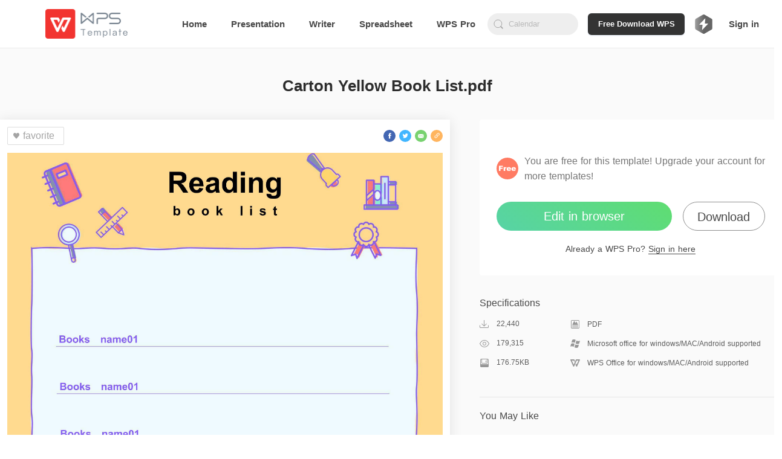

--- FILE ---
content_type: text/html; charset=utf-8
request_url: https://template.wps.com/detail/carton-yellow-book-list-pdf-pdf-lists-bf519d51/
body_size: 18592
content:
<!doctype html>
<html data-n-head-ssr lang="en" data-n-head="%7B%22lang%22:%7B%22ssr%22:%22en%22%7D%7D">

<head>
  <meta http-equiv="X-UA-Compatible" content="IE=edge">
  <meta property="fb:app_id" content="235665460362186">
  <title>PDF of Carton Yellow Book List.pdf  | WPS Free Templates</title><meta data-n-head="ssr" charset="utf-8"><meta data-n-head="ssr" name="robots" content="index"><meta data-n-head="ssr" data-hid="og:site_name" property="og:site_name" content="WPS Template"><meta data-n-head="ssr" data-hid="og:description" property="og:description" content="WPS International Template"><meta data-n-head="ssr" name="viewport" content="width=device-width, initial-scale=1"><meta data-n-head="ssr" name="google-site-verification" content="Gnbm8ER5Yp62b8xmpcsdWWXMzK0_aL3o6GoTnZ2XYEM"><meta data-n-head="ssr" data-hid="mobile-web-app-capable" name="mobile-web-app-capable" content="yes"><meta data-n-head="ssr" data-hid="apple-mobile-web-app-title" name="apple-mobile-web-app-title" content="WPS Template"><meta data-n-head="ssr" data-hid="theme-color" name="theme-color" content="#ff7d32"><meta data-n-head="ssr" data-hid="og:type" name="og:type" property="og:type" content="website"><meta data-n-head="ssr" data-hid="og:title" name="og:title" property="og:title" content="WPS Template"><meta data-n-head="ssr" data-hid="description" name="description" content="You can download PDF of Carton Yellow Book List.pdf for free in WPS Template. Easy to edit and improve work efficiency with free PDF template of Carton Yellow Book List.pdf ."><link data-n-head="ssr" rel="icon" type="image/x-icon" href="/favicon.ico"><link data-n-head="ssr" rel="manifest" href="https://ds.cache.wpscdn.com/template-website/manifest.4525d77f.json"><link data-n-head="ssr" rel="shortcut icon" href="https://ds.cache.wpscdn.com/template-website/icons/icon_64.8o0o00M09c0.png"><link data-n-head="ssr" rel="apple-touch-icon" href="https://ds.cache.wpscdn.com/template-website/icons/icon_512.8o0o00M09c0.png" sizes="512x512"><link data-n-head="ssr" rel="canonical" href="https://template.wps.com/detail/carton-yellow-book-list-pdf-pdf-lists-bf519d51/"><link data-n-head="ssr" rel="alternate" href="https://template.wps.com/detail/carton-yellow-book-list-pdf-pdf-lists-bf519d51/" hreflang="x-default"><link rel="preload" href="https://ds.cache.wpscdn.com/template-website/c9f1d21.js" as="script"><link rel="preload" href="https://ds.cache.wpscdn.com/template-website/80a2cc5.js" as="script"><link rel="preload" href="https://ds.cache.wpscdn.com/template-website/4183c23.js" as="script"><link rel="preload" href="https://ds.cache.wpscdn.com/template-website/0c4182c.js" as="script"><link rel="preload" href="https://ds.cache.wpscdn.com/template-website/34300de.js" as="script"><link rel="preload" href="https://ds.cache.wpscdn.com/template-website/0c0c2d8.js" as="script"><link rel="preload" href="https://ds.cache.wpscdn.com/template-website/2d78275.js" as="script"><style data-vue-ssr-id="0f795e0a:0 56c135b0:0 3fe6f861:0 1fb85085:0 75008b8f:0 259901e2:0 134dcf90:0 237ae98d:0 421056b8:0 3d81bf7a:0 c391b268:0 c1d0b4ee:0 b81b543a:0 878a9f74:0 c06d0860:0 87ba0f66:0 2f28d9c0:0 67471eea:0 01dc67dd:0 6d9ff3c4:0 acd6777a:0 0bd315cf:0 0935b272:0 3cae4d1d:0 31cc11e6:0 27c0f2fc:0 ba1bc6b2:0 07dad41a:0 cb4a4dc4:0 c418ca9c:0 3d51f2da:0">.flex{display:flex}.ccc{align-items:center}.ccc,.ccfs{flex-direction:column;justify-content:center}.ccfs{align-self:flex-start}.ccfe{flex-direction:column;justify-content:center;align-items:flex-end}.cfsfs{align-items:flex-start}.cfsc,.cfsfs{flex-direction:column;justify-content:flex-start}.cfsc{align-items:center}.cfsfe{flex-direction:column;justify-content:flex-start;align-items:flex-end}.cfefs{align-items:flex-start}.cfec,.cfefs{flex-direction:column;justify-content:flex-end}.cfec{align-items:center}.cfefe{justify-content:flex-end}.cfefe,.csbfe{flex-direction:column;align-items:flex-end}.csbfe{justify-content:space-between}.csbc{align-items:center}.csbc,.csbfs{flex-direction:column;justify-content:space-between}.csbfs{align-items:flex-start}.rcc{align-items:center}.rcc,.rcfs{flex-direction:row;justify-content:center}.rcfs{align-items:flex-start}.rcfe{flex-direction:row;justify-content:center;align-items:flex-end}.rfsc{align-items:center}.rfsc,.rfsfs{flex-direction:row;justify-content:flex-start}.rfsfs{align-items:flex-start}.rfsfe{flex-direction:row;justify-content:flex-start;align-items:flex-end}.rfec{align-items:center}.rfec,.rfefs{flex-direction:row;justify-content:flex-end}.rfefs{align-items:flex-start}.rfefe{flex-direction:row;justify-content:flex-end;align-items:flex-end}.rsbfs{align-items:flex-start}.rsbc,.rsbfs{flex-direction:row;justify-content:space-between}.rsac,.rsbc{align-items:center}.rsac{justify-content:space-around}.rsac,.rsbfe{flex-direction:row}.rsbfe{justify-content:space-between;align-items:flex-end}.transform{transform:translate(-50%,-50%);-ms-transform:translate(-50%,-50%);-webkit-transform:translate(-50%,-50%);-o-transform:translate(-50%,-50%);-moz-transform:translate(-50%,-50%)}.transformX{transform:translateX(-50%);-ms-transform:translateX(-50%);-webkit-transform:translateX(-50%);-o-transform:translateX(-50%);-moz-transform:translateX(-50%)}.transformY{transform:translateY(-50%);-ms-transform:translateY(-50%);-webkit-transform:translateY(-50%);-o-transform:translateY(-50%);-moz-transform:translateY(-50%)}.ellipsis{overflow:hidden;text-overflow:ellipsis;white-space:nowrap}.ellipsis2{display:-webkit-box;-webkit-box-orient:vertical;-webkit-line-clamp:2;overflow:hidden}
.nuxt-progress{position:fixed;top:0;left:0;right:0;height:2px;width:0;opacity:1;transition:width .1s,opacity .4s;background-color:#ff7d32;z-index:999999}.nuxt-progress.nuxt-progress-notransition{transition:none}.nuxt-progress-failed{background-color:red}
.env-name{position:fixed;top:0;left:50%;transform:translateX(-50%);font-size:20px;color:red;z-index:999}html{font-family:Avenir,"Microsoft Yahei",Arial,Helvetica,sans-serif;font-size:16px;word-spacing:1px;-ms-text-size-adjust:100%;-webkit-text-size-adjust:100%;-moz-osx-font-smoothing:grayscale;-webkit-font-smoothing:antialiased;box-sizing:border-box}body{overflow-x:auto}*,:after,:before{box-sizing:border-box;margin:0;padding:0;background-repeat:no-repeat}button{outline:none;background-color:transparent}button,input{border:none}ul{list-style:none}a,a:focus,a:hover,a:visited{text-decoration:none;color:#000}.global-contant{min-width:1200px}.container-box{padding-bottom:30px}.main{padding:0 75px;margin:0 auto;display:block;min-width:1200px;max-width:1480px}.image-loading-box{background-image:linear-gradient(90deg,#f2f2f2 25%,#e6e6e6 37%,#f2f2f2 63%);background-size:400% 100%;animation:skeleton-loading 1.4s ease infinite}.ellipsis{white-space:nowrap;overflow:hidden;text-overflow:ellipsis}@keyframes skeleton-loading{0%{background-position:100% 50%}to{background-position:0 50%}}
.nav-box[data-v-79427c40]{height:80px}.flex-none[data-v-79427c40]{flex:0 1 auto}.flex-auto[data-v-79427c40]{flex:1 1 auto}.text-center[data-v-79427c40]{text-align:center}.nav-content[data-v-79427c40]{height:79px;border-bottom:1px solid #ebebeb;z-index:101;transition:all .35s;background-color:#fff;padding:0 75px;height:80px;position:fixed;left:0;right:0;top:0;display:flex;align-items:center}.nav-content .logo[data-v-79427c40]{height:62.5%;margin-right:50px;flex:0 0 auto}.nav-content .logo .logo-image[data-v-79427c40]{height:100%}.nav-content .search-box[data-v-79427c40]{margin-left:20px}.nav-content .navbar-text[data-v-79427c40]{color:#484848;font-size:15px;font-weight:600;height:100%;margin-left:40px;position:relative;display:inline-flex;align-items:center;white-space:nowrap}.nav-content .navbar-text[data-v-79427c40]:after{content:"";position:absolute;width:0;height:2px;background-color:transparent;bottom:0;left:-9999px;right:-9999px;margin:0 auto;transition:all .2s}.nav-content .navbar-text.selected[data-v-79427c40]:after,.nav-content .navbar-text[data-v-79427c40]:hover:after{background-color:#484848;width:60%}.user-box[data-v-79427c40]{margin-left:16px;position:relative;cursor:pointer}.user-box[data-v-79427c40],.user-box .user-avatar[data-v-79427c40]{border-radius:50%;width:36px;height:36px}.user-box .user-avatar[data-v-79427c40]{display:inline-block;background-size:100% 100%}.user-box:hover .info-outer-box[data-v-79427c40]{height:430px}.user-box .info-outer-box[data-v-79427c40]{position:absolute;z-index:10;right:-30px;top:56px;height:0;overflow:hidden;transition:height .3s}.user-box .info-outer-box .infos[data-v-79427c40]{background-color:#fff;border-radius:8px;border:1px solid #ebebeb;padding-bottom:5px;box-shadow:0 1px 3px 0 rgba(0,0,0,.07)}.user-box .info-outer-box .info-item[data-v-79427c40]{display:flex;align-items:center;transition:all .35s;padding-left:24px;padding-right:15px}.user-box .info-outer-box .info-item .user-avatar[data-v-79427c40]{width:48px;height:48px;flex:0 0 auto}.user-box .info-outer-box .info-item .name-email-box[data-v-79427c40]{flex:1 1 auto;margin-left:7px}.user-box .info-outer-box .info-item .name-email-box .user-name[data-v-79427c40]{color:#484848;font-size:16px;line-height:22px;white-space:nowrap;max-width:10em;overflow:hidden;text-overflow:ellipsis}.user-box .info-outer-box .info-item .name-email-box .user-email[data-v-79427c40]{color:#7c7c7c;font-size:14px;height:20px;max-width:125px;overflow:hidden;white-space:nowrap;text-overflow:ellipsis}.user-box .info-outer-box .info-item .icon[data-v-79427c40]{font-size:16px;margin-left:6px;color:#959595;transition:color .3s}.user-box .info-outer-box .info-item .has-text[data-v-79427c40]{margin-left:22px;align-items:stretch;color:#999;font-size:14px;flex:1 1 auto;transition:color .3s;width:100px}.user-box .info-outer-box .info-item .with-border[data-v-79427c40]{border-bottom:1px solid #ebebeb;line-height:49px}.user-box .info-outer-box .user-info[data-v-79427c40]{padding-top:12px;padding-bottom:10px;min-width:200px;cursor:default;background-color:hsla(0,0%,91%,.2);padding-left:14px}.user-box .info-outer-box .my-item[data-v-79427c40]{height:50px}.user-box .info-outer-box .my-item:hover .has-text[data-v-79427c40],.user-box .info-outer-box .my-item:hover .icon[data-v-79427c40]{color:#484848}.user-box .info-outer-box .my-item:hover .icon g[data-v-79427c40],.user-box .info-outer-box .my-item:hover .icon path[data-v-79427c40],.user-box .info-outer-box .my-item:hover .icon polyline[data-v-79427c40],.user-box .info-outer-box .my-item:hover .icon svg[data-v-79427c40]{stroke:#484848;fill:#484848}.signin.navbar-text[data-v-79427c40]{margin-left:20px;cursor:pointer}.cornermark[data-v-79427c40]{position:absolute;left:100%;top:22px}@media screen and (max-width:1600px){.nav-content .navbar-text-more[data-v-79427c40]{display:none}}@media screen and (max-width:1760px){.cornermark[data-v-79427c40]{display:none}}
.nav-bar-input{width:100%;height:46px;line-height:46px;background-color:#fff;border:1px solid #ebebeb;border-radius:4px;padding:0 15px 0 40px;font-size:16px;transition:all .3s;color:#484848}.nav-bar-input:focus{outline:none;box-shadow:0 1px 3px 0 rgba(0,0,0,.07)}.nav-bar-input::-moz-placeholder{color:#767676;line-height:40px}.nav-bar-input::placeholder{color:#767676;line-height:40px}
.search-box[data-v-0e7f92d2]{width:300px;min-width:150px;height:36px;border-radius:24px;position:relative}.search-box .search-icon[data-v-0e7f92d2]{display:inline-block;position:absolute;left:8px;top:0;height:100%;width:22px;background-size:100% auto;background-position:50%;background-image:url([data-uri])}.search-box .search-box-input[data-v-0e7f92d2]{background-color:#eee;outline:none;height:100%;width:100%;padding:5px 5px 5px 35px;border-radius:24px}.search-box .search-box-input[data-v-0e7f92d2]::-moz-placeholder{color:hsla(0,0%,64.3%,.7);font-weight:400}.search-box .search-box-input[data-v-0e7f92d2]::placeholder{color:hsla(0,0%,64.3%,.7);font-weight:400}.search-box .search-box-input.with-close[data-v-0e7f92d2]{padding-right:30px}.search-box .icon-close[data-v-0e7f92d2]{display:inline-block;position:absolute;cursor:pointer;width:16px;height:100%;background-image:url([data-uri]);background-size:100% auto;background-position:50%;right:10px;top:0;display:none}.search-box .icon-close.img-show[data-v-0e7f92d2]{display:inline-block}.search-box .search-panel-as-child[data-v-0e7f92d2]{position:absolute;width:100%;top:100%;left:0;margin-top:6px}.search-box .auto-complete-box[data-v-0e7f92d2]{position:absolute;z-index:2;top:40px;left:0;background-color:#fff;border:1px solid #eee;width:100%;box-shadow:0 4px 12px 0 rgba(0,0,0,.15);border-radius:6px}.search-box .auto-complete-box .auto-complete-list[data-v-0e7f92d2]{list-style-type:none;margin:0;padding:0}.search-box .auto-complete-box .auto-complete-list .auto-complete-item[data-v-0e7f92d2]{height:36px;line-height:36px;margin:0;padding:0 15px;font-size:14px;color:#4f5d79;overflow:hidden;white-space:nowrap;text-overflow:ellipsis;cursor:default}.search-box .auto-complete-box .auto-complete-list .auto-complete-item .hightlight[data-v-0e7f92d2]{color:#f2733d}.search-box .auto-complete-box .auto-complete-list .auto-complete-item.active[data-v-0e7f92d2]{background-color:rgba(0,0,0,.03)}
.search-panel[data-v-926656fe]{padding:8px 4px;border-radius:4px;overflow:hidden;z-index:100;background-color:hsla(0,0%,100%,.98);box-shadow:0 4px 12px 0 rgba(0,0,0,.15);height:346px}.search-panel .empty-el[data-v-926656fe]{position:absolute;bottom:0;left:0;width:100%;height:8px}.search-panel .related .title[data-v-926656fe]{padding-left:4px;font-weight:700;font-size:14px;color:#484848;line-height:30px;position:relative}.search-panel .related .title .remove-btn[data-v-926656fe]{right:6px;width:16px;background-image:url(https://ds.cache.wpscdn.com/template-website/img/icon-trash.a9cf1d6.svg)}.search-panel .related .icon[data-v-926656fe],.search-panel .related .title .remove-btn[data-v-926656fe]{position:absolute;display:inline-block;top:0;height:100%;background-size:100% auto;background-position:50%;cursor:pointer}.search-panel .related .refresh-btn[data-v-926656fe]{background-image:url(https://ds.cache.wpscdn.com/template-website/img/icon-refresh.66b7f5b.png);transform:rotate(0deg);transition:transform .2s linear}.search-panel .related .refresh-btn[data-v-926656fe]:hover{transform:rotate(60deg);transition:transform .1s linear}.search-panel .related .item[data-v-926656fe]{font-weight:500;font-size:14px;color:#484848;cursor:pointer;transition:background-color .05s linear}.search-panel .related .item[data-v-926656fe]:hover{background-color:#eee;border-radius:2px}.search-panel .related .item:hover .item-link .icon-delete[data-v-926656fe]{opacity:1}.search-panel .related .item.history-item[data-v-926656fe]{padding-left:8px}.search-panel .related .item .item-link[data-v-926656fe]{display:block;line-height:30px;position:relative;overflow:hidden;text-overflow:ellipsis;white-space:nowrap;color:rgba(72,72,72,.8)}.search-panel .related .item .item-link.with-delete[data-v-926656fe]{padding-right:26px}.search-panel .related .item .item-link .icon-delete[data-v-926656fe]{display:inline-block;position:absolute;width:16px;height:100%;top:0;right:6px;cursor:pointer;background-image:url([data-uri]);background-size:100% auto;background-position:50%;opacity:0}.search-panel .related .item .item-link.with-index[data-v-926656fe]{padding-left:26px}.search-panel .related .item .item-link .index[data-v-926656fe]{display:inline-block;position:absolute;top:0;left:0;line-height:30px;width:26px;padding-right:4px;text-align:center}.search-panel .related .item .item-link .index-1[data-v-926656fe]{color:#ce0b0b}.search-panel .related .item .item-link .index-2[data-v-926656fe]{color:#f40}.search-panel .related .item .item-link .index-3[data-v-926656fe]{color:#ff7373}.search-panel .related .item .item-link .index-color[data-v-926656fe]{color:#ff9c19}
.premium-logo-container[data-v-30546e9d]{display:flex;flex-direction:row;justify-content:space-between;align-items:center;margin-left:16px;height:36px;border-radius:18px;position:relative;cursor:pointer}.premium-logo-container .grade-logo[data-v-30546e9d]{margin-right:5px;width:32px;height:32px;filter:grayscale(1)}.premium-logo-container .grade-logo-login[data-v-30546e9d]{width:32px;height:32px;filter:grayscale(0)}.premium-logo-container .upgrade[data-v-30546e9d]{height:16px;font-size:12px;font-weight:800;color:#8759e5}.premium-logo-container .premium-interests[data-v-30546e9d]{width:240px;background:#fff;box-shadow:0 4px 20px 0 rgba(0,0,0,.1);border-radius:4px;position:absolute;top:56px;z-index:15;right:0;height:0;overflow:hidden;transition:all .3s}.premium-logo-container .premium-interests-box[data-v-30546e9d]{padding:20px 12px;background:#fff}.premium-logo-container .to-interests-btn[data-v-30546e9d]{display:block;height:40px;line-height:40px;background:linear-gradient(-45deg,#45c5ff,#3596ff,#2867ff,#894ef8);background-size:400% 400%;animation:gradientbg-30546e9d 15s ease infinite;border-radius:20px;text-align:center;font-size:14px;font-weight:800;color:#fff;cursor:pointer}.premium-logo-container .to-interests-btn[data-v-30546e9d]:before{position:absolute;content:"";left:32px;width:29px;height:40px;top:20px;background:url([data-uri]) 50% no-repeat}.premium-logo-container .to-interests-btn[data-v-30546e9d]:after{position:absolute;content:"";right:32px;width:29px;height:40px;top:20px;background:url([data-uri]) 50% no-repeat}.premium-logo-container .sign-in-wrapper[data-v-30546e9d]{margin-top:12px;font-size:12px;font-weight:500;text-align:center;color:#999;cursor:pointer}.premium-logo-container .sign-in-wrapper .sign-in[data-v-30546e9d]{color:#3596ff}.premium-logo-container .premium-user-info[data-v-30546e9d]{text-align:center}.premium-logo-container .premium-user-info .premium-icon[data-v-30546e9d]{width:30px;height:30px;margin-bottom:7px}.premium-logo-container .premium-user-info .premiun-title[data-v-30546e9d]{font-size:14px;font-weight:900;color:#666;margin-bottom:4px}.premium-logo-container .premium-user-info .expire-time[data-v-30546e9d]{font-size:12px;font-weight:500;color:#999}.premium-logo-container .feature[data-v-30546e9d]{display:flex;flex-direction:row;justify-content:space-between;align-items:center;margin-top:16px}.premium-logo-container .feature-text[data-v-30546e9d]{margin:0 8px;font-size:12px;font-weight:500;color:#999}.premium-logo-container .left-line[data-v-30546e9d],.premium-logo-container .right-line[data-v-30546e9d]{flex:1;height:1px;background:#e6e6e6}.premium-logo-container .interests-list[data-v-30546e9d]{margin-top:12px}.premium-logo-container .interests-list .interests-item[data-v-30546e9d]{display:flex;flex-direction:row;align-items:center;margin-top:12px}.premium-logo-container .interests-list .interests-icon[data-v-30546e9d]{width:16px;height:16px;margin-right:10px}.premium-logo-container .interests-list .interests-info[data-v-30546e9d]{flex:1;font-size:12px;font-weight:500;color:#999}.premium-logo-container-login[data-v-30546e9d]{border:none;padding:0}.cursor-default[data-v-30546e9d]{cursor:default}@keyframes gradientbg-30546e9d{0%{background-position:0 50%}50%{background-position:100% 50%}to{background-position:0 50%}}
.template-detail-wrapper[data-v-76c92fd2]{width:100%;background:#fafafa}.template-title-desc[data-v-76c92fd2]{padding-top:42px;padding-bottom:36px;font-size:26px;font-weight:600;color:#2d2d2d;line-height:40px;width:100%;text-align:center}.recommend-row-container[data-v-76c92fd2]{width:calc(1244px + 3.8%);margin:36px auto 0}.template-content[data-v-76c92fd2]{width:calc(1244px + 3.8%);margin:0 auto;clear:both;display:flex;flex-direction:row;justify-content:space-between}.template-content .template-content-left[data-v-76c92fd2]{width:744px;border-radius:2px;height:auto;padding-bottom:43px}.template-content .template-content-left .left-wrapper[data-v-76c92fd2]{background:#fff;padding:12px;box-shadow:0 2px 20px 0 rgba(0,0,0,.1)}.template-content .template-content-left .rate-wrapper[data-v-76c92fd2]{margin-top:36px;text-align:center;margin-bottom:31px}.template-content .template-content-left .rate-wrapper .rate-text[data-v-76c92fd2]{height:17px;font-size:12px;font-weight:500;color:#484848;line-height:17px;margin-bottom:8px}.template-content .template-content-left .rate-wrapper .rate-text .rating-level[data-v-76c92fd2]{height:17px;font-size:12px;font-weight:500;color:#369e58;line-height:17px}.template-content .template-content-left .rate-wrapper .star-wrapper[data-v-76c92fd2]{text-align:center}.template-content .template-content-left .template-left-list[data-v-76c92fd2]{width:100%;margin-top:13px}.template-content .template-content-left .thumb-image[data-v-76c92fd2]{width:100%}.template-content .template-content-left .content-left-top[data-v-76c92fd2]{display:flex;flex-direction:row;justify-content:space-between;align-items:center}.template-content .template-content-left .share-wrapper[data-v-76c92fd2]{display:flex;flex-direction:row}.template-content .template-content-right[data-v-76c92fd2]{width:500px;flex-shrink:0}.template-content .template-content-right .template-right-top[data-v-76c92fd2]{padding:56px 28px 34px;background:#fff;border-radius:4px}.template-content .template-content-right .template-right-top .vip-info[data-v-76c92fd2]{width:100%;display:flex;flex-direction:row;align-items:center;margin-bottom:30px}.template-content .template-content-right .template-right-top .vip-info .vip-icon[data-v-76c92fd2]{width:36px;height:36px;margin-right:10px;flex-shrink:0}.template-content .template-content-right .template-right-top .vip-info .vip-intro[data-v-76c92fd2]{flex:1;font-size:16px;font-weight:400;color:#757575;line-height:25px}.template-content .template-content-right .template-right-top .vip-info .premium[data-v-76c92fd2]{color:#b99067}.template-content .template-content-right .template-right-top .button-wrapper[data-v-76c92fd2]{display:flex;flex-direction:row;justify-content:space-between;grid-gap:12px;gap:12px}.template-content .template-content-right .template-right-top .premium-button[data-v-76c92fd2]{height:48px;background:linear-gradient(291.8deg,#894ef8 -26.55%,#2567ff 40.24%,#45c5ff 110.52%);border-radius:24px;flex:5;font-size:20px;font-weight:500;color:#fff;line-height:48px;text-align:center;cursor:pointer;margin-bottom:20px}.template-content .template-content-right .template-right-top .premium-button[data-v-76c92fd2]:hover{opacity:.8}.template-content .template-content-right .template-right-top .secondary-button[data-v-76c92fd2]{height:48px;background:transparent;border:1px solid #8e8e8e;border-radius:24px;flex:3;font-family:PingFang SC;font-weight:500;font-size:16px;color:#484848;line-height:44px;text-align:center;cursor:pointer;margin-bottom:20px;position:relative}.template-content .template-content-right .template-right-top .secondary-button[data-v-76c92fd2]:before{content:"Download WPS Office desktop app for more templates";position:absolute;top:100%;left:50%;transform:translateX(-50%);margin-top:8px;background:#575757;color:#fff;padding:12px 16px;border-radius:8px;box-shadow:0 4px 20px rgba(0,0,0,.15);width:350px;font-size:12px;font-weight:400;line-height:16px;text-align:left;white-space:pre-line;opacity:0;visibility:hidden;transition:opacity .2s ease-in-out,visibility .2s ease-in-out,transform .2s ease-in-out;transform:translateX(-50%) translateY(-4px);z-index:1000}.template-content .template-content-right .template-right-top .secondary-button[data-v-76c92fd2]:after{content:"";position:absolute;top:100%;left:50%;transform:translateX(-50%);margin-top:0;width:0;height:0;border-left:8px solid transparent;border-right:8px solid transparent;border-bottom:8px solid #575757;opacity:0;visibility:hidden;transition:opacity .2s ease-in-out,visibility .2s ease-in-out;z-index:999}.template-content .template-content-right .template-right-top .secondary-button[data-v-76c92fd2]:hover{opacity:.8}.template-content .template-content-right .template-right-top .secondary-button[data-v-76c92fd2]:hover:before{opacity:1;visibility:visible;transform:translateX(-50%) translateY(0)}.template-content .template-content-right .template-right-top .secondary-button[data-v-76c92fd2]:hover:after{opacity:1;visibility:visible}.template-content .template-content-right .template-right-top .enjoy-us[data-v-76c92fd2]{height:48px;background:linear-gradient(216deg,#5fdd71,#57d3a6);border-radius:24px;font-size:20px;font-weight:500;color:#fff;line-height:48px;text-align:center;cursor:pointer;margin-bottom:20px;width:290px}.template-content .template-content-right .template-right-top .enjoy-us[data-v-76c92fd2]:hover{background:linear-gradient(216deg,rgba(95,221,113,.8),rgba(87,211,166,.8))}.template-content .template-content-right .template-right-top .down-load[data-v-76c92fd2]{height:48px;border-radius:24px;border:1px solid #8e8e8e;font-size:20px;font-weight:500;color:#484848;line-height:48px;width:136px;text-align:center;cursor:pointer}.template-content .template-content-right .template-right-top .down-load[data-v-76c92fd2]:hover{color:#000}.template-content .template-content-right .template-right-top .sign-premuim[data-v-76c92fd2]{height:20px;font-size:14px;font-weight:500;color:#484848;line-height:20px;width:100%;text-align:center}.template-content .template-content-right .template-right-top .sign-premuim .sign-in[data-v-76c92fd2]{border-bottom:1px solid #484848;cursor:pointer}.template-content .template-content-right .template-right-top .sign-premuim .sign-in[data-v-76c92fd2]:hover{border-bottom:1px solid rgba(72,72,72,.8);color:rgba(72,72,72,.8)}.template-content .template-content-right .specifications-wrapper[data-v-76c92fd2]{padding-bottom:48px;width:100%}.template-content .template-content-right .specifications-wrapper .specifications-title[data-v-76c92fd2]{height:22px;font-size:16px;font-weight:500;color:#484848;line-height:22px;margin-top:35px}.template-content .template-content-right .specifications-wrapper .specifications-about-info[data-v-76c92fd2]{display:flex;flex-direction:column}.template-content .template-content-right .specifications-wrapper .specifications-about-info .specifications-about-item[data-v-76c92fd2]{flex:1;display:flex;flex-direction:row;justify-content:space-between;align-items:center;margin-top:16px}.template-content .template-content-right .specifications-wrapper .specifications-about-info .specifications-about-item .about-item-left[data-v-76c92fd2]{flex:3;display:flex;align-items:center}.template-content .template-content-right .specifications-wrapper .specifications-about-info .specifications-about-item .about-item-right[data-v-76c92fd2]{flex:7;display:flex;align-items:center}.template-content .template-content-right .specifications-wrapper .specifications-about-info .specifications-about-item .about-item-icon[data-v-76c92fd2]{margin-right:12px;width:16px;height:16px;flex-shrink:0}.template-content .template-content-right .specifications-wrapper .specifications-about-info .specifications-about-item .item-left-text[data-v-76c92fd2]{height:16px;font-size:12px;font-weight:500;color:#5d5d5d}.template-content .template-content-right .specifications-wrapper .specifications-about-info .specifications-about-item .item-right-text[data-v-76c92fd2]{font-size:12px;font-weight:500;color:#5d5d5d}.template-content .template-content-right .border-bottom[data-v-76c92fd2]{border-bottom:1px solid #e6e6e6}
.d-box[data-v-50f56032]{height:80px;padding:0 42px;z-index:150;position:fixed;top:0;left:0;right:0;background-color:#fff;display:flex;flex-direction:row;justify-content:space-between;align-items:center;box-shadow:0 4px 16px 4px rgba(0,0,0,.07);transition:transform .5s;transform:translateY(-120px)}.d-box.show[data-v-50f56032]{transform:translateY(0)}.d-box .t-info[data-v-50f56032]{flex:1;margin-right:20px;display:flex;align-items:center;flex-direction:row;max-width:calc(100% - 500px);min-width:0}.d-box .t-info .logo-box[data-v-50f56032]{width:36px;height:36px;background-size:100% 100%;margin-right:4px;flex-shrink:0}.d-box .t-info .t-name[data-v-50f56032]{height:40px;font-size:20px;font-weight:500;color:#2d2d2d;line-height:40px;overflow:hidden;text-overflow:ellipsis;white-space:nowrap;flex:1;min-width:0}.d-box .t-info .logo-p[data-v-50f56032]{background-image:url(https://ds.cache.wpscdn.com/template-website/img/ppt.565fa3d.svg)}.d-box .t-info .logo-s[data-v-50f56032]{background-image:url(https://ds.cache.wpscdn.com/template-website/img/xls.71a4a8f.svg)}.d-box .t-info .logo-w[data-v-50f56032]{background-image:url(https://ds.cache.wpscdn.com/template-website/img/wps.96f168f.svg)}.d-box .btn-group[data-v-50f56032]{display:flex;flex-direction:row;align-items:center;justify-content:space-between;width:450px;flex-shrink:0}.d-box .flex-right[data-v-50f56032]{justify-content:flex-end;grid-gap:12px;gap:12px;width:500px}.d-box .btn-down[data-v-50f56032],.d-box .premium-button[data-v-50f56032]{height:40px;background:linear-gradient(216deg,#5fdd71,#57d3a6);border-radius:24px;font-size:20px;font-weight:500;color:#fff;line-height:40px;text-align:center;margin-right:15px;cursor:pointer;width:290px}.d-box .btn-down[data-v-50f56032]:hover,.d-box .premium-button[data-v-50f56032]:hover{opacity:.8}.d-box .premium-button[data-v-50f56032]{background:linear-gradient(291.8deg,#894ef8 -26.55%,#2567ff 40.24%,#45c5ff 110.52%);width:290px;margin-right:0}.d-box .premium-button[data-v-50f56032]:hover{opacity:.8}.d-box .secondary-button[data-v-50f56032]{background:transparent;border:1px solid #8e8e8e;color:#484848;width:180px;margin-right:0;position:relative;height:40px;border-radius:24px;font-size:20px;font-weight:500;line-height:40px;text-align:center;cursor:pointer}.d-box .secondary-button[data-v-50f56032]:hover{background:transparent;opacity:.8}.d-box .down-load[data-v-50f56032]{height:40px;border-radius:24px;border:1px solid #8e8e8e;font-size:20px;font-weight:500;color:#484848;line-height:40px;width:136px;text-align:center;cursor:pointer}.d-box .down-load[data-v-50f56032]:hover{color:#000}
.use-now-com[data-v-10a09dea]{display:inline-block}
.download[data-v-51c50af9]{display:inline-block}
.favorite-button[data-v-01118f3f]{display:flex;align-items:center;background:#fff;border-radius:2px;border:1px solid #ddd;height:30px;font-weight:500;color:#a4a4a4;padding:7px 15px 7px 6px}.favorite-button[data-v-01118f3f]:hover{cursor:pointer}.favorite-icon[data-v-01118f3f]{width:16px;height:16px;margin-right:3px}
.share-facebook[data-v-66acffc0]{cursor:pointer;position:relative;margin-right:6px}.share-facebook[data-v-66acffc0]:hover{opacity:.8}.share-facebook .share-image[data-v-66acffc0]{width:100%;position:absolute;left:0;top:0}
.share-twitter[data-v-9a91e7a4]{margin-right:6px;cursor:pointer;position:relative}.share-twitter[data-v-9a91e7a4]:hover{opacity:.8}.share-twitter .share-image[data-v-9a91e7a4]{width:100%;position:absolute;left:0;top:0}
.share-email[data-v-955e1a86]{cursor:pointer;position:relative;margin-right:6px}.share-email[data-v-955e1a86]:hover{opacity:.8}.share-email .share-image[data-v-955e1a86]{width:100%;position:absolute;left:0;top:0}
.share-copylink[data-v-6837fa08]{cursor:pointer;position:relative}.share-copylink[data-v-6837fa08]:hover{opacity:.8}.share-copylink .share-image[data-v-6837fa08]{width:100%;position:absolute;left:0;top:0}
.star[data-v-2954d09c],.unstar[data-v-2954d09c]{width:24px;height:24px;cursor:pointer;margin-right:8px}
.r-title[data-v-afc20a06]{height:22px;font-size:16px;font-weight:500;color:#484848;line-height:22px;margin-top:20px;margin-bottom:24px}.recommend-list-wrapper[data-v-afc20a06]{display:flex;flex-direction:row;margin-bottom:16px;height:108px;border-radius:2px;overflow:hidden;cursor:pointer;background:#fff;transition:all .3s}.recommend-list-wrapper[data-v-afc20a06]:hover{box-shadow:0 10px 10px 0 rgba(0,0,0,.05)}.recommend-list-wrapper:hover .item-right .item-right-text[data-v-afc20a06]{color:#000}.item-left[data-v-afc20a06]{width:192px;height:100%;flex-shrink:0;margin-right:16px}.item-left .thumbs-img[data-v-afc20a06]{width:100%;height:100%}.item-right[data-v-afc20a06]{flex:1;display:flex;flex-direction:column;justify-content:space-between;height:100%;padding:8px 0}.item-right .top-wrapper[data-v-afc20a06]{margin-bottom:8px}.item-right .premium-logo-wrapper[data-v-afc20a06]{height:16px;margin-bottom:8px}.item-right .premium-logo[data-v-afc20a06]{width:46px;height:16px;flex-shrink:0}.item-right .item-right-text[data-v-afc20a06]{transition:all .3s;color:#333}.item-right .item-right-icon-box[data-v-afc20a06]{display:flex;flex-direction:row;align-items:center}.item-right .item-right-icon-box .item-right-icon[data-v-afc20a06]{width:16px;height:16px;margin-right:8px}.item-right .item-right-icon-box .look-number[data-v-afc20a06]{color:#888;font-size:12px}
.logtail-word-container[data-v-c4a4cd42]{padding:15px;border:1px solid #e2e2e2;margin-top:25px}.logtail-word-container .title-container[data-v-c4a4cd42]{position:relative}.logtail-word-container .title-container .title[data-v-c4a4cd42]{font-size:16px;font-weight:700;color:#333;line-height:22px;margin-top:20px;margin-bottom:24px}.logtail-word-container .title-container .ellipsis[data-v-c4a4cd42]{white-space:nowrap;overflow:hidden;text-overflow:ellipsis;cursor:pointer}.logtail-word-container .list-container[data-v-c4a4cd42]{margin-top:15px}.logtail-word-container .list-item[data-v-c4a4cd42]{margin:12px 0}.logtail-word-container .top-item[data-v-c4a4cd42]{display:inline-block;padding:3px 5px;max-width:100%;background-color:#eff3f6}.logtail-word-container .top-item[data-v-c4a4cd42]:hover{background-color:#e1e7eb}
.recommend-container[data-v-68b48577]{width:100%}.title[data-v-68b48577]{height:24px;font-size:18px;font-weight:500;color:#484848;line-height:24px;margin-bottom:12px}.card-container[data-v-68b48577]{display:flex;flex-wrap:wrap;justify-content:space-between;flex-direction:row}.card-item[data-v-68b48577]{background:#fff;width:240px;margin-bottom:24px;cursor:pointer;transition:all .3s;border-radius:8px;overflow:hidden}.card-item[data-v-68b48577]:hover{box-shadow:0 10px 30px 0 rgba(0,0,0,.16)}.card-item:hover .item-name[data-v-68b48577]{color:#000}.item-bottom[data-v-68b48577]{padding:8px 10px}.item-bottom .item-name-container[data-v-68b48577]{display:flex;flex-direction:row;margin-bottom:6px;justify-content:space-between}.item-bottom .item-name[data-v-68b48577]{transition:all .3s;font-size:10px;font-weight:600;color:#484848;line-height:14px;margin-right:10px}.item-bottom .premium-logo[data-v-68b48577]{width:46px;height:16px;flex-shrink:0}.item-right-icon-box[data-v-68b48577]{display:flex;flex-direction:row;align-items:center}.item-right-icon-box .item-right-icon[data-v-68b48577]{width:16px;height:16px;margin-right:8px}.item-right-icon-box .item-count[data-v-68b48577]{color:#888;font-size:12px}.thumbs-img[data-v-68b48577]{width:100%;height:128px}
.bottom-banner[data-v-c18bdfb4]{position:fixed;bottom:0;left:0;right:0;background:#fff;color:#333;z-index:1000;box-shadow:0 -2px 10px rgba(0,0,0,.1);border-top:1px solid #e0e0e0;height:88px;transform:translateY(100%);transition:transform .3s ease-in-out}.bottom-banner.show[data-v-c18bdfb4]{transform:translateY(0)}.banner-content[data-v-c18bdfb4]{display:flex;align-items:center;justify-content:space-between;padding:0 24px;height:100%;max-width:1200px;margin:0 auto}@media (max-width:768px){.banner-content[data-v-c18bdfb4]{padding:0 16px}}.banner-left[data-v-c18bdfb4]{display:flex;align-items:center;grid-gap:16px;gap:16px;flex:1}.banner-icon[data-v-c18bdfb4]{width:48px;height:48px;border-radius:8px;background-image:url(https://ds.cache.wpscdn.com/template-website/img/wps_icon_round.7a611e7.svg);background-size:cover;margin-right:7px}@media (max-width:768px){.banner-icon[data-v-c18bdfb4]{width:40px;height:40px}}.banner-text[data-v-c18bdfb4]{flex:1}.banner-text h3[data-v-c18bdfb4]{margin:0 0 4px;font-size:20px;font-weight:500;color:#333;line-height:1.3;font-family:Inter}.banner-text p[data-v-c18bdfb4]{margin:0;font-size:14px;color:#666;line-height:1.4}@media (max-width:768px){.banner-text h3[data-v-c18bdfb4]{font-size:14px}.banner-text p[data-v-c18bdfb4]{font-size:12px}}.banner-actions[data-v-c18bdfb4]{grid-gap:12px;gap:12px}.banner-actions[data-v-c18bdfb4],.btn-primary[data-v-c18bdfb4]{display:flex;align-items:center}.btn-primary[data-v-c18bdfb4]{background:#333;border:none;color:#fff;padding:12px 20px;border-radius:6px;font-size:16px;font-weight:500;cursor:pointer;transition:all .2s ease;grid-gap:8px;gap:8px}.btn-primary[data-v-c18bdfb4]:hover{background:#555}@media (max-width:768px){.btn-primary[data-v-c18bdfb4]{padding:10px 16px;font-size:12px}}.btn-icon[data-v-c18bdfb4]{width:24px;height:24px;background-image:url(https://ds.cache.wpscdn.com/template-website/img/Download.76a8f5c.svg);background-size:contain;background-repeat:no-repeat;background-position:50%;display:inline-block;flex-shrink:0}.btn-close[data-v-c18bdfb4]{margin-left:20px;background:transparent;border:none;color:rgba(13,13,13,.89804);font-size:14px;line-height:1;cursor:pointer;padding:4px;border-radius:4px;transition:background .2s ease}.btn-close[data-v-c18bdfb4]:hover{text-decoration:underline;opacity:.8}
.back-to-top[data-v-5e48e0fb]{width:38px;height:38px;position:fixed;right:0;bottom:40%;background-color:#b5b5b5;display:inline-flex;align-items:center;justify-content:center;cursor:pointer}.back-to-top .arrow-left-icon[data-v-5e48e0fb]{color:#fff;font-size:20px;transform:rotate(90deg)}
.icon-arrow-left[data-v-7cfceac6]{color:#484848}
.global-icon{display:inline-flex;align-items:center;justify-content:center;width:1em;height:1em;transition:color .5s}
.footer[data-v-02315b64]{background-color:#353535}.footer .footer-wrapper[data-v-02315b64]{margin:auto}.footer .footer-wrapper .footer-item-wrapper[data-v-02315b64]{padding:75px 0;display:flex;justify-content:space-between}.footer .footer-wrapper .footer-item-wrapper .footer-item[data-v-02315b64]{display:inline-block;vertical-align:top}.footer .footer-wrapper .footer-item-wrapper .footer-item .logo[data-v-02315b64]{width:135px;height:49px;background-image:url(https://ds.cache.wpscdn.com/template-website/img/logo.efb82aa.png);background-size:100% 100%}
.footer-products .footer-products-title[data-v-79d34e68]{color:#fff;font-size:20px;margin-bottom:15px}.footer-products .footer-products-list[data-v-79d34e68]{list-style-type:none;padding:0;margin:0}.footer-products .footer-products-list .footer-products-list-item[data-v-79d34e68]{margin-bottom:10px}.footer-products .footer-products-list .footer-products-list-item .footer-products-link[data-v-79d34e68]{text-decoration:none;color:#bfbfbf;font-size:14px}.footer-products .footer-products-list .footer-products-list-item .footer-products-link[data-v-79d34e68]:hover{text-decoration:underline}
.footer-company .footer-company-title[data-v-5f1c5588]{color:#fff;font-size:20px;margin-bottom:15px}.footer-company .footer-company-list[data-v-5f1c5588]{list-style-type:none;padding:0;margin:0}.footer-company .footer-company-list .footer-company-list-item[data-v-5f1c5588]{margin-bottom:10px}.footer-company .footer-company-list .footer-company-list-item .footer-company-link[data-v-5f1c5588]{text-decoration:none;color:#bfbfbf;font-size:14px}.footer-company .footer-company-list .footer-company-list-item .footer-company-link[data-v-5f1c5588]:hover{text-decoration:underline}
.footer-support .footer-support-title[data-v-01505a54]{color:#fff;font-size:20px;margin-bottom:15px}.footer-support .footer-support-list[data-v-01505a54]{list-style-type:none;padding:0;margin:0}.footer-support .footer-support-list .footer-support-list-item[data-v-01505a54]{margin-bottom:10px}.footer-support .footer-support-list .footer-support-list-item .footer-support-link[data-v-01505a54]{text-decoration:none;color:#bfbfbf;font-size:14px}.footer-support .footer-support-list .footer-support-list-item .footer-support-link[data-v-01505a54]:hover{text-decoration:underline}
.footer-follow-us[data-v-98980b54]{color:#fff}.footer-follow-us .footer-follow-us-title[data-v-98980b54]{font-size:20px;margin-bottom:15px}.footer-follow-us .footer-follow-us-content .footer-follow-us-item[data-v-98980b54]{width:24px;height:24px;display:inline-block;margin-right:12px;background-repeat:no-repeat;background-size:24px 24px}.footer-follow-us .footer-follow-us-content .footer-follow-us-item.facebook[data-v-98980b54]{background-image:url([data-uri])}.footer-follow-us .footer-follow-us-content .footer-follow-us-item.youtube[data-v-98980b54]{background-image:url(https://ds.cache.wpscdn.com/template-website/img/youtube.f4e6413.png)}.footer-follow-us .footer-follow-us-content .footer-follow-us-item.twitter[data-v-98980b54]{background-image:url([data-uri])}.footer-follow-us .footer-follow-us-content .footer-follow-us-item.instagram[data-v-98980b54]{background-image:url(https://ds.cache.wpscdn.com/template-website/img/instagram.41316e3.png)}.footer-follow-us .download_bottom[data-v-98980b54]{display:flex;align-items:center;margin-top:20px;cursor:pointer;color:#fff;font-family:PingFang SC;font-weight:400;font-style:Semibold;font-size:12px;text-decoration:underline;-webkit-text-decoration-style:solid;text-decoration-style:solid}.footer-follow-us .download_bottom[data-v-98980b54]:hover{opacity:.8}.footer-follow-us .download_bottom .btn-icon[data-v-98980b54]{width:17px;height:17px;background-image:url(https://ds.cache.wpscdn.com/template-website/img/Download.76a8f5c.svg);background-size:contain;background-repeat:no-repeat;background-position:50%;margin-right:4px}
.footer-copyright[data-v-d84cd7e2]{text-align:center;color:#bfbfbf;font-size:14px;height:80px;line-height:80px;border-top:1px solid #4b4b4b;box-shadow:0 1 0 0 #262626}</style>
</head>

<body >
  <div data-server-rendered="true" id="__nuxt"><!----><div id="__layout"><div class="global-contant"><nav id="nav" class="nav-box" data-v-79427c40><div class="nav-content" data-v-79427c40><a href="/" class="logo nuxt-link-active" data-v-79427c40><img src="https://ds.cache.wpscdn.com/template-website/img/logo.efb82aa.png" alt="WPS Template - Free Download Writer, Presentation &amp; Spreadsheet Templates" class="logo-image" data-v-79427c40></a> <a href="/" class="flex-none navbar-text nuxt-link-active" data-v-79427c40><span class="text-center" data-v-79427c40>Home</span></a> <a href="/ppt/" class="flex-none navbar-text" data-v-79427c40><span class="text-center" data-v-79427c40>Presentation</span></a> <a href="/word/" class="flex-none navbar-text" data-v-79427c40><span class="text-center" data-v-79427c40>Writer</span></a> <a href="/excel/" class="flex-none navbar-text" data-v-79427c40><span class="text-center" data-v-79427c40>Spreadsheet</span></a> <a href="/channels/" class="flex-none navbar-text" data-v-79427c40><span class="text-center" data-v-79427c40>WPS Pro</span></a> <a target="_blank" href="https://resume.wps.com?utm_source=wps_template_website&utm_medium=nav" class="flex-none navbar-text navbar-text-more" data-v-79427c40><span class="text-center" data-v-79427c40>Resume Master</span> <img src="https://ds.cache.wpscdn.com/template-website/img/corner-mark.ebf8837.png" alt="cornermark" class="cornermark" data-v-79427c40></a> <div class="flex-auto" data-v-79427c40></div> <div class="search-box search-box" data-v-0e7f92d2 data-v-79427c40><i class="search-icon" data-v-0e7f92d2></i> <input placeholder="" value="" class="search-box-input" data-v-0e7f92d2> <i class="icon-close" data-v-0e7f92d2></i> <div class="auto-complete-box" style="display:none;" data-v-0e7f92d2><ul class="auto-complete-list" data-v-0e7f92d2></ul></div> <div class="search-panel search-panel-as-child" style="display:none;" data-v-926656fe data-v-0e7f92d2><!----> <div class="related" data-v-926656fe><div class="title" data-v-926656fe>Hot</div> <ul data-v-926656fe></ul></div> <div class="empty-el" data-v-926656fe></div></div></div> <!----> <div class="premium-logo-container" data-v-30546e9d data-v-79427c40><img alt="premium-no-bg.svg" src="https://ds.cache.wpscdn.com/template-website/img/premium-no-bg.2d636ee.svg" class="grade-logo" data-v-30546e9d> <div class="premium-interests" data-v-30546e9d><div class="premium-interests-box cursor-default" data-v-30546e9d><a href="https://www.wps.com/pricing/?source=tempmall_web" class="to-interests-btn" style="display:;" data-v-30546e9d>Upgrade Now</a> <p class="sign-in-wrapper" style="display:;" data-v-30546e9d>
        Already a WPS Pro?
        <span class="sign-in" data-v-30546e9d>Sign in</span> Here
      </p> <div class="premium-user-info" style="display:none;" data-v-30546e9d><img src="https://ds.cache.wpscdn.com/template-website/img/premium-no-bg.2d636ee.svg" class="premium-icon" data-v-30546e9d> <p class="premiun-title" data-v-30546e9d>WPS Pro</p> <span class="expire-time" data-v-30546e9d>Valid to
          </span></div> <p class="feature" data-v-30546e9d><span class="left-line" data-v-30546e9d></span> <span class="feature-text" data-v-30546e9d>Feature</span> <span class="right-line" data-v-30546e9d></span></p> <ul class="interests-list" data-v-30546e9d><li class="interests-item" data-v-30546e9d><img src="https://ds.cache.wpscdn.com/template-website/img/upgrade-tick.40a39d6.svg" alt="icon" class="interests-icon" data-v-30546e9d> <span class="interests-info" data-v-30546e9d>Full access to WPS Resume</span></li> <li class="interests-item" data-v-30546e9d><img src="https://ds.cache.wpscdn.com/template-website/img/upgrade-tick.40a39d6.svg" alt="icon" class="interests-icon" data-v-30546e9d> <span class="interests-info" data-v-30546e9d>Unlimted downloads of Library</span></li> <li class="interests-item" data-v-30546e9d><img src="https://ds.cache.wpscdn.com/template-website/img/upgrade-tick.40a39d6.svg" alt="icon" class="interests-icon" data-v-30546e9d> <span class="interests-info" data-v-30546e9d>Ad-Free and Cross-Platform</span></li> <li class="interests-item" data-v-30546e9d><img src="https://ds.cache.wpscdn.com/template-website/img/upgrade-tick.40a39d6.svg" alt="icon" class="interests-icon" data-v-30546e9d> <span class="interests-info" data-v-30546e9d>20GB WPS Cloud Storage</span></li></ul></div></div></div> <div class="flex-none navbar-text signin" data-v-79427c40>
      Sign in
    </div></div></nav> <section class="template-detail-wrapper container-box" data-v-76c92fd2><nav class="d-box" data-v-50f56032 data-v-76c92fd2><div class="t-info" data-v-50f56032><!----> <span class="t-name" data-v-50f56032>Carton Yellow Book List.pdf</span></div> <div class="btn-group" data-v-50f56032><div class="use-now-com btn-down-wrapper" data-v-10a09dea data-v-50f56032><button loginSourcePosition="templates_detail_editinbrowser" class="btn-down" data-v-10a09dea data-v-50f56032>
        Edit in browser
      </button></div> <div class="download" data-v-51c50af9 data-v-50f56032><p class="down-load" data-v-51c50af9 data-v-50f56032>Download</p></div></div></nav> <div class="detail-container" data-v-76c92fd2><h1 class="template-title-desc" data-v-76c92fd2>Carton Yellow Book List.pdf</h1> <div class="template-content" data-v-76c92fd2><div class="template-content-left" data-v-76c92fd2><div class="left-wrapper" data-v-76c92fd2><div class="content-left-top" data-v-76c92fd2><p class="favorite-button" data-v-01118f3f data-v-76c92fd2><img src="https://ds.cache.wpscdn.com/template-website/img/icon_love.8d68fe5.svg" alt="icon" class="favorite-icon" style="display:;" data-v-01118f3f> <img src="https://ds.cache.wpscdn.com/template-website/img/icon_loved.2880f06.svg" alt="icon" class="favorite-icon" style="display:none;" data-v-01118f3f>
  favorite
</p> <div class="share-wrapper" data-v-76c92fd2><div class="share-facebook" style="height:20px;width:20px;" data-v-66acffc0 data-v-76c92fd2><img src="[data-uri]" alt="share-image" class="share-image" data-v-66acffc0></div> <div class="share-twitter" style="height:20px;width:20px;" data-v-9a91e7a4 data-v-76c92fd2><img src="https://ds.cache.wpscdn.com/template-website/img/twitter.073a018.svg" alt="share-image" class="share-image" data-v-9a91e7a4></div> <div class="share-email" style="height:20px;width:20px;" data-v-955e1a86 data-v-76c92fd2><img src="https://ds.cache.wpscdn.com/template-website/img/email.1a5f84b.svg" alt="share-image" class="share-image" data-v-955e1a86></div> <div class="share-copylink" style="height:20px;width:20px;" data-v-6837fa08 data-v-76c92fd2><img src="https://ds.cache.wpscdn.com/template-website/img/share.5c981f5.svg" alt="share-image" class="share-image" data-v-6837fa08></div></div></div> <div class="template-left-list" data-v-76c92fd2><img src="https://newdocer.cache.wpscdn.com/photo/20201022/c71dc3299c654834b5aa887c63aa2835.jpg" alt="thumb-image" class="thumb-image" data-v-76c92fd2></div> <div class="rate-wrapper" data-v-76c92fd2><p class="rate-text" data-v-76c92fd2>
              Rate this template <span style="display:none;" data-v-76c92fd2>:</span> <span class="rating-level" style="display:none;" data-v-76c92fd2></span></p> <div class="star-wrapper" data-v-76c92fd2><div class="container" data-v-2954d09c data-v-76c92fd2><img src="[data-uri]" alt="star" class="star" data-v-2954d09c><img src="[data-uri]" alt="star" class="star" data-v-2954d09c><img src="[data-uri]" alt="star" class="star" data-v-2954d09c><img src="[data-uri]" alt="unstar" class="unstar" data-v-2954d09c><img src="[data-uri]" alt="unstar" class="unstar" data-v-2954d09c></div></div></div></div></div> <div class="template-content-right" data-v-76c92fd2><div class="template-right-top" data-v-76c92fd2><div class="vip-info" data-v-76c92fd2><img src="https://ds.cache.wpscdn.com/template-website/img/free.7e28b97.svg" alt="icon" class="vip-icon" style="display:;" data-v-76c92fd2> <p class="vip-intro" style="display:;" data-v-76c92fd2>
              You are free for this template! Upgrade your account for more
              templates!
            </p> <p class="vip-intro" style="display:none;" data-v-76c92fd2>
              You are free for this item and thousands of excellent templates
            </p> <img src="https://ds.cache.wpscdn.com/template-website/img/premium-logo.9a9d878.svg" alt="icon" class="vip-icon" style="display:none;" data-v-76c92fd2> <p class="vip-intro premium" style="display:none;" data-v-76c92fd2>
            Subscribe to WPS Pro to unlock this template and more eye-catching templates.
            </p> <p class="vip-intro premium" style="display:none;" data-v-76c92fd2>
            You've subscribed to WPS Pro. Enjoy this template for free now!
            </p></div> <div class="button-wrapper" style="display:;" data-v-76c92fd2><div class="use-now-com" data-v-10a09dea data-v-76c92fd2><p class="enjoy-us" data-v-10a09dea data-v-76c92fd2>Edit in browser</p></div> <div class="download" data-v-51c50af9 data-v-76c92fd2><p class="down-load" data-v-51c50af9 data-v-76c92fd2>Download</p></div></div> <div class="button-wrapper" style="display:none;" data-v-76c92fd2><p class="premium-button" data-v-76c92fd2>
              Enjoy Unlimited Uses
            </p> <!----></div> <p class="sign-premuim" style="display:;" data-v-76c92fd2>
            Already a WPS Pro?
            <span class="sign-in" data-v-76c92fd2>Sign in here</span></p></div> <div class="specifications-wrapper border-bottom" data-v-76c92fd2><p class="specifications-title" data-v-76c92fd2>Specifications</p> <div class="specifications-about-info" data-v-76c92fd2><div class="specifications-about-item" data-v-76c92fd2><p class="about-item-left" data-v-76c92fd2><img src="https://ds.cache.wpscdn.com/template-website/img/icon_down.9b70d6a.svg" alt="icon" class="about-item-icon" data-v-76c92fd2> <span class="item-left-text" data-v-76c92fd2>22,440</span></p> <p class="about-item-right" data-v-76c92fd2><img src="https://ds.cache.wpscdn.com/template-website/img/icon_format.f336f30.svg" alt="icon" class="about-item-icon" data-v-76c92fd2> <span class="item-right-text" data-v-76c92fd2>PDF</span></p></div> <div class="specifications-about-item" data-v-76c92fd2><p class="about-item-left" data-v-76c92fd2><img src="https://ds.cache.wpscdn.com/template-website/img/icon_read.8ba1aca.svg" alt="icon" class="about-item-icon" data-v-76c92fd2> <span class="item-left-text" data-v-76c92fd2>179,315</span></p> <p class="about-item-right" data-v-76c92fd2><img src="https://ds.cache.wpscdn.com/template-website/img/icon_soft.6465e68.svg" alt="icon" class="about-item-icon" data-v-76c92fd2> <span class="item-right-text" data-v-76c92fd2>Microsoft office for windows/MAC/Android supported</span></p></div> <div class="specifications-about-item" data-v-76c92fd2><p class="about-item-left" data-v-76c92fd2><img src="https://ds.cache.wpscdn.com/template-website/img/icon_memory.4ff6d43.svg" alt="icon" class="about-item-icon" data-v-76c92fd2> <span class="item-left-text" data-v-76c92fd2>176.75KB</span></p> <p class="about-item-right" data-v-76c92fd2><img src="https://ds.cache.wpscdn.com/template-website/img/icon_wps.ba2cf86.svg" alt="icon" class="about-item-icon" data-v-76c92fd2> <span class="item-right-text" data-v-76c92fd2>WPS Office for windows/MAC/Android supported</span></p></div></div></div> <div class="r-content" data-v-afc20a06 data-v-76c92fd2><h3 class="r-title" data-v-afc20a06>You May Like</h3> <a href="/detail/PDF/8b5afa8b" class="recommend-list-wrapper" data-v-afc20a06><div class="item-left" data-v-afc20a06><img alt="Minimalist Book List.pdf" class="thumbs-img" data-v-afc20a06></div> <div class="item-right" data-v-afc20a06><div class="top-wrapper" data-v-afc20a06><p class="premium-logo-wrapper" data-v-afc20a06><img src="https://ds.cache.wpscdn.com/template-website/img/premium.5f8caf3.svg" alt="icon" class="premium-logo" style="display:;" data-v-afc20a06></p> <p class="item-right-text ellipsis2" data-v-afc20a06>Minimalist Book List.pdf</p></div> <p class="item-right-icon-box" data-v-afc20a06><img alt="icon" class="item-right-icon" data-v-afc20a06> <img src="https://ds.cache.wpscdn.com/template-website/img/icon_read.8ba1aca.svg" alt="icon" class="item-right-icon" data-v-afc20a06> <span class="look-number" data-v-afc20a06>88306</span></p></div></a><a href="/detail/PDF/ac50a3cd" class="recommend-list-wrapper" data-v-afc20a06><div class="item-left" data-v-afc20a06><img alt="Simple Packing List.pdf" class="thumbs-img" data-v-afc20a06></div> <div class="item-right" data-v-afc20a06><div class="top-wrapper" data-v-afc20a06><p class="premium-logo-wrapper" data-v-afc20a06><img src="https://ds.cache.wpscdn.com/template-website/img/premium.5f8caf3.svg" alt="icon" class="premium-logo" style="display:none;" data-v-afc20a06></p> <p class="item-right-text ellipsis2" data-v-afc20a06>Simple Packing List.pdf</p></div> <p class="item-right-icon-box" data-v-afc20a06><img alt="icon" class="item-right-icon" data-v-afc20a06> <img src="https://ds.cache.wpscdn.com/template-website/img/icon_read.8ba1aca.svg" alt="icon" class="item-right-icon" data-v-afc20a06> <span class="look-number" data-v-afc20a06>109938</span></p></div></a><a href="/detail/PDF/86cf083a" class="recommend-list-wrapper" data-v-afc20a06><div class="item-left" data-v-afc20a06><img alt="Purple Book List.pdf" class="thumbs-img" data-v-afc20a06></div> <div class="item-right" data-v-afc20a06><div class="top-wrapper" data-v-afc20a06><p class="premium-logo-wrapper" data-v-afc20a06><img src="https://ds.cache.wpscdn.com/template-website/img/premium.5f8caf3.svg" alt="icon" class="premium-logo" style="display:none;" data-v-afc20a06></p> <p class="item-right-text ellipsis2" data-v-afc20a06>Purple Book List.pdf</p></div> <p class="item-right-icon-box" data-v-afc20a06><img alt="icon" class="item-right-icon" data-v-afc20a06> <img src="https://ds.cache.wpscdn.com/template-website/img/icon_read.8ba1aca.svg" alt="icon" class="item-right-icon" data-v-afc20a06> <span class="look-number" data-v-afc20a06>205698</span></p></div></a><a href="/detail/PDF/1b6cc097" class="recommend-list-wrapper" data-v-afc20a06><div class="item-left" data-v-afc20a06><img alt="Colorful Book List.pdf" class="thumbs-img" data-v-afc20a06></div> <div class="item-right" data-v-afc20a06><div class="top-wrapper" data-v-afc20a06><p class="premium-logo-wrapper" data-v-afc20a06><img src="https://ds.cache.wpscdn.com/template-website/img/premium.5f8caf3.svg" alt="icon" class="premium-logo" style="display:none;" data-v-afc20a06></p> <p class="item-right-text ellipsis2" data-v-afc20a06>Colorful Book List.pdf</p></div> <p class="item-right-icon-box" data-v-afc20a06><img alt="icon" class="item-right-icon" data-v-afc20a06> <img src="https://ds.cache.wpscdn.com/template-website/img/icon_read.8ba1aca.svg" alt="icon" class="item-right-icon" data-v-afc20a06> <span class="look-number" data-v-afc20a06>141322</span></p></div></a><a href="/detail/PDF/8cb0959c" class="recommend-list-wrapper" data-v-afc20a06><div class="item-left" data-v-afc20a06><img alt="Prioritized To Do List.pdf" class="thumbs-img" data-v-afc20a06></div> <div class="item-right" data-v-afc20a06><div class="top-wrapper" data-v-afc20a06><p class="premium-logo-wrapper" data-v-afc20a06><img src="https://ds.cache.wpscdn.com/template-website/img/premium.5f8caf3.svg" alt="icon" class="premium-logo" style="display:;" data-v-afc20a06></p> <p class="item-right-text ellipsis2" data-v-afc20a06>Prioritized To Do List.pdf</p></div> <p class="item-right-icon-box" data-v-afc20a06><img alt="icon" class="item-right-icon" data-v-afc20a06> <img src="https://ds.cache.wpscdn.com/template-website/img/icon_read.8ba1aca.svg" alt="icon" class="item-right-icon" data-v-afc20a06> <span class="look-number" data-v-afc20a06>112018</span></p></div></a><a href="/detail/PDF/2a9797e5" class="recommend-list-wrapper" data-v-afc20a06><div class="item-left" data-v-afc20a06><img alt="Daily Work List.pdf" class="thumbs-img" data-v-afc20a06></div> <div class="item-right" data-v-afc20a06><div class="top-wrapper" data-v-afc20a06><p class="premium-logo-wrapper" data-v-afc20a06><img src="https://ds.cache.wpscdn.com/template-website/img/premium.5f8caf3.svg" alt="icon" class="premium-logo" style="display:none;" data-v-afc20a06></p> <p class="item-right-text ellipsis2" data-v-afc20a06>Daily Work List.pdf</p></div> <p class="item-right-icon-box" data-v-afc20a06><img alt="icon" class="item-right-icon" data-v-afc20a06> <img src="https://ds.cache.wpscdn.com/template-website/img/icon_read.8ba1aca.svg" alt="icon" class="item-right-icon" data-v-afc20a06> <span class="look-number" data-v-afc20a06>205812</span></p></div></a><a href="/detail/PDF/47886be3" class="recommend-list-wrapper" data-v-afc20a06><div class="item-left" data-v-afc20a06><img alt="Purple Shopping List.pdf" class="thumbs-img" data-v-afc20a06></div> <div class="item-right" data-v-afc20a06><div class="top-wrapper" data-v-afc20a06><p class="premium-logo-wrapper" data-v-afc20a06><img src="https://ds.cache.wpscdn.com/template-website/img/premium.5f8caf3.svg" alt="icon" class="premium-logo" style="display:none;" data-v-afc20a06></p> <p class="item-right-text ellipsis2" data-v-afc20a06>Purple Shopping List.pdf</p></div> <p class="item-right-icon-box" data-v-afc20a06><img alt="icon" class="item-right-icon" data-v-afc20a06> <img src="https://ds.cache.wpscdn.com/template-website/img/icon_read.8ba1aca.svg" alt="icon" class="item-right-icon" data-v-afc20a06> <span class="look-number" data-v-afc20a06>222759</span></p></div></a><a href="/detail/PDF/f9b2abe8" class="recommend-list-wrapper" data-v-afc20a06><div class="item-left" data-v-afc20a06><img alt="Fixed Asset Allocation List.pdf" class="thumbs-img" data-v-afc20a06></div> <div class="item-right" data-v-afc20a06><div class="top-wrapper" data-v-afc20a06><p class="premium-logo-wrapper" data-v-afc20a06><img src="https://ds.cache.wpscdn.com/template-website/img/premium.5f8caf3.svg" alt="icon" class="premium-logo" style="display:none;" data-v-afc20a06></p> <p class="item-right-text ellipsis2" data-v-afc20a06>Fixed Asset Allocation List.pdf</p></div> <p class="item-right-icon-box" data-v-afc20a06><img alt="icon" class="item-right-icon" data-v-afc20a06> <img src="https://ds.cache.wpscdn.com/template-website/img/icon_read.8ba1aca.svg" alt="icon" class="item-right-icon" data-v-afc20a06> <span class="look-number" data-v-afc20a06>67425</span></p></div></a></div> <div class="logtail-word-container" data-v-c4a4cd42 data-v-76c92fd2><div class="title-container" data-v-c4a4cd42><h2 class="title" data-v-c4a4cd42>
      Popular Searches of Carton Yellow Book List.pdf
    </h2></div> <ul class="list-container" data-v-c4a4cd42></ul></div></div></div> <div class="recommend-row-container" style="display:none;" data-v-76c92fd2><div class="recommend-container" style="display:none;" data-v-68b48577 data-v-76c92fd2><p class="title" data-v-68b48577>Recommend For You</p> <div class="card-container" data-v-68b48577><a href="/detail/PDF/8b5afa8b" class="card-item" data-v-68b48577><img alt="Minimalist Book List.pdf" class="thumbs-img" data-v-68b48577> <div class="item-bottom" data-v-68b48577><p class="item-name-container" data-v-68b48577><span class="item-name ellipsis" data-v-68b48577>Minimalist Book List.pdf</span> <img src="https://ds.cache.wpscdn.com/template-website/img/premium.5f8caf3.svg" alt="icon" class="premium-logo" style="display:;" data-v-68b48577></p> <p class="item-right-icon-box" data-v-68b48577><img src="https://ds.cache.wpscdn.com/template-website/img/ppt.565fa3d.svg" alt="icon" class="item-right-icon" style="display:none;" data-v-68b48577> <img src="https://ds.cache.wpscdn.com/template-website/img/wps.96f168f.svg" alt="icon" class="item-right-icon" style="display:none;" data-v-68b48577> <img src="https://ds.cache.wpscdn.com/template-website/img/xls.71a4a8f.svg" alt="icon" class="item-right-icon" style="display:none;" data-v-68b48577> <img src="https://ds.cache.wpscdn.com/template-website/img/icon_read.8ba1aca.svg" alt="icon" class="item-right-icon" data-v-68b48577> <span class="item-count" data-v-68b48577>88306</span></p></div></a><a href="/detail/PDF/ac50a3cd" class="card-item" data-v-68b48577><img alt="Simple Packing List.pdf" class="thumbs-img" data-v-68b48577> <div class="item-bottom" data-v-68b48577><p class="item-name-container" data-v-68b48577><span class="item-name ellipsis" data-v-68b48577>Simple Packing List.pdf</span> <img src="https://ds.cache.wpscdn.com/template-website/img/premium.5f8caf3.svg" alt="icon" class="premium-logo" style="display:none;" data-v-68b48577></p> <p class="item-right-icon-box" data-v-68b48577><img src="https://ds.cache.wpscdn.com/template-website/img/ppt.565fa3d.svg" alt="icon" class="item-right-icon" style="display:none;" data-v-68b48577> <img src="https://ds.cache.wpscdn.com/template-website/img/wps.96f168f.svg" alt="icon" class="item-right-icon" style="display:none;" data-v-68b48577> <img src="https://ds.cache.wpscdn.com/template-website/img/xls.71a4a8f.svg" alt="icon" class="item-right-icon" style="display:none;" data-v-68b48577> <img src="https://ds.cache.wpscdn.com/template-website/img/icon_read.8ba1aca.svg" alt="icon" class="item-right-icon" data-v-68b48577> <span class="item-count" data-v-68b48577>109938</span></p></div></a><a href="/detail/PDF/86cf083a" class="card-item" data-v-68b48577><img alt="Purple Book List.pdf" class="thumbs-img" data-v-68b48577> <div class="item-bottom" data-v-68b48577><p class="item-name-container" data-v-68b48577><span class="item-name ellipsis" data-v-68b48577>Purple Book List.pdf</span> <img src="https://ds.cache.wpscdn.com/template-website/img/premium.5f8caf3.svg" alt="icon" class="premium-logo" style="display:none;" data-v-68b48577></p> <p class="item-right-icon-box" data-v-68b48577><img src="https://ds.cache.wpscdn.com/template-website/img/ppt.565fa3d.svg" alt="icon" class="item-right-icon" style="display:none;" data-v-68b48577> <img src="https://ds.cache.wpscdn.com/template-website/img/wps.96f168f.svg" alt="icon" class="item-right-icon" style="display:none;" data-v-68b48577> <img src="https://ds.cache.wpscdn.com/template-website/img/xls.71a4a8f.svg" alt="icon" class="item-right-icon" style="display:none;" data-v-68b48577> <img src="https://ds.cache.wpscdn.com/template-website/img/icon_read.8ba1aca.svg" alt="icon" class="item-right-icon" data-v-68b48577> <span class="item-count" data-v-68b48577>205698</span></p></div></a><a href="/detail/PDF/1b6cc097" class="card-item" data-v-68b48577><img alt="Colorful Book List.pdf" class="thumbs-img" data-v-68b48577> <div class="item-bottom" data-v-68b48577><p class="item-name-container" data-v-68b48577><span class="item-name ellipsis" data-v-68b48577>Colorful Book List.pdf</span> <img src="https://ds.cache.wpscdn.com/template-website/img/premium.5f8caf3.svg" alt="icon" class="premium-logo" style="display:none;" data-v-68b48577></p> <p class="item-right-icon-box" data-v-68b48577><img src="https://ds.cache.wpscdn.com/template-website/img/ppt.565fa3d.svg" alt="icon" class="item-right-icon" style="display:none;" data-v-68b48577> <img src="https://ds.cache.wpscdn.com/template-website/img/wps.96f168f.svg" alt="icon" class="item-right-icon" style="display:none;" data-v-68b48577> <img src="https://ds.cache.wpscdn.com/template-website/img/xls.71a4a8f.svg" alt="icon" class="item-right-icon" style="display:none;" data-v-68b48577> <img src="https://ds.cache.wpscdn.com/template-website/img/icon_read.8ba1aca.svg" alt="icon" class="item-right-icon" data-v-68b48577> <span class="item-count" data-v-68b48577>141322</span></p></div></a><a href="/detail/PDF/8cb0959c" class="card-item" data-v-68b48577><img alt="Prioritized To Do List.pdf" class="thumbs-img" data-v-68b48577> <div class="item-bottom" data-v-68b48577><p class="item-name-container" data-v-68b48577><span class="item-name ellipsis" data-v-68b48577>Prioritized To Do List.pdf</span> <img src="https://ds.cache.wpscdn.com/template-website/img/premium.5f8caf3.svg" alt="icon" class="premium-logo" style="display:;" data-v-68b48577></p> <p class="item-right-icon-box" data-v-68b48577><img src="https://ds.cache.wpscdn.com/template-website/img/ppt.565fa3d.svg" alt="icon" class="item-right-icon" style="display:none;" data-v-68b48577> <img src="https://ds.cache.wpscdn.com/template-website/img/wps.96f168f.svg" alt="icon" class="item-right-icon" style="display:none;" data-v-68b48577> <img src="https://ds.cache.wpscdn.com/template-website/img/xls.71a4a8f.svg" alt="icon" class="item-right-icon" style="display:none;" data-v-68b48577> <img src="https://ds.cache.wpscdn.com/template-website/img/icon_read.8ba1aca.svg" alt="icon" class="item-right-icon" data-v-68b48577> <span class="item-count" data-v-68b48577>112018</span></p></div></a><a href="/detail/PDF/2a9797e5" class="card-item" data-v-68b48577><img alt="Daily Work List.pdf" class="thumbs-img" data-v-68b48577> <div class="item-bottom" data-v-68b48577><p class="item-name-container" data-v-68b48577><span class="item-name ellipsis" data-v-68b48577>Daily Work List.pdf</span> <img src="https://ds.cache.wpscdn.com/template-website/img/premium.5f8caf3.svg" alt="icon" class="premium-logo" style="display:none;" data-v-68b48577></p> <p class="item-right-icon-box" data-v-68b48577><img src="https://ds.cache.wpscdn.com/template-website/img/ppt.565fa3d.svg" alt="icon" class="item-right-icon" style="display:none;" data-v-68b48577> <img src="https://ds.cache.wpscdn.com/template-website/img/wps.96f168f.svg" alt="icon" class="item-right-icon" style="display:none;" data-v-68b48577> <img src="https://ds.cache.wpscdn.com/template-website/img/xls.71a4a8f.svg" alt="icon" class="item-right-icon" style="display:none;" data-v-68b48577> <img src="https://ds.cache.wpscdn.com/template-website/img/icon_read.8ba1aca.svg" alt="icon" class="item-right-icon" data-v-68b48577> <span class="item-count" data-v-68b48577>205812</span></p></div></a><a href="/detail/PDF/47886be3" class="card-item" data-v-68b48577><img alt="Purple Shopping List.pdf" class="thumbs-img" data-v-68b48577> <div class="item-bottom" data-v-68b48577><p class="item-name-container" data-v-68b48577><span class="item-name ellipsis" data-v-68b48577>Purple Shopping List.pdf</span> <img src="https://ds.cache.wpscdn.com/template-website/img/premium.5f8caf3.svg" alt="icon" class="premium-logo" style="display:none;" data-v-68b48577></p> <p class="item-right-icon-box" data-v-68b48577><img src="https://ds.cache.wpscdn.com/template-website/img/ppt.565fa3d.svg" alt="icon" class="item-right-icon" style="display:none;" data-v-68b48577> <img src="https://ds.cache.wpscdn.com/template-website/img/wps.96f168f.svg" alt="icon" class="item-right-icon" style="display:none;" data-v-68b48577> <img src="https://ds.cache.wpscdn.com/template-website/img/xls.71a4a8f.svg" alt="icon" class="item-right-icon" style="display:none;" data-v-68b48577> <img src="https://ds.cache.wpscdn.com/template-website/img/icon_read.8ba1aca.svg" alt="icon" class="item-right-icon" data-v-68b48577> <span class="item-count" data-v-68b48577>222759</span></p></div></a><a href="/detail/PDF/f9b2abe8" class="card-item" data-v-68b48577><img alt="Fixed Asset Allocation List.pdf" class="thumbs-img" data-v-68b48577> <div class="item-bottom" data-v-68b48577><p class="item-name-container" data-v-68b48577><span class="item-name ellipsis" data-v-68b48577>Fixed Asset Allocation List.pdf</span> <img src="https://ds.cache.wpscdn.com/template-website/img/premium.5f8caf3.svg" alt="icon" class="premium-logo" style="display:none;" data-v-68b48577></p> <p class="item-right-icon-box" data-v-68b48577><img src="https://ds.cache.wpscdn.com/template-website/img/ppt.565fa3d.svg" alt="icon" class="item-right-icon" style="display:none;" data-v-68b48577> <img src="https://ds.cache.wpscdn.com/template-website/img/wps.96f168f.svg" alt="icon" class="item-right-icon" style="display:none;" data-v-68b48577> <img src="https://ds.cache.wpscdn.com/template-website/img/xls.71a4a8f.svg" alt="icon" class="item-right-icon" style="display:none;" data-v-68b48577> <img src="https://ds.cache.wpscdn.com/template-website/img/icon_read.8ba1aca.svg" alt="icon" class="item-right-icon" data-v-68b48577> <span class="item-count" data-v-68b48577>67425</span></p></div></a></div></div></div></div></section> <!----> <span class="back-to-top" style="display:none;" data-v-5e48e0fb><i class="global-icon icon-arrow-left arrow-left-icon" data-v-7cfceac6 data-v-5e48e0fb><svg viewBox="0 0 1024 1024" width="1em" height="1em" fill="currentColor" aria-hidden="true"><path d="M745.285161 872.975355c18.999726 18.643616 18.999726 50.612725 0 69.936839-18.935258 19.648502-50.579979 19.648502-70.228481 0L279.492552 547.349089c-20.037359-19.681248-20.037359-51.293223 0-70.617337L675.05668 80.843236c19.648502-19.324114 51.293223-19.324114 70.228481 0 18.999726 19.681248 18.999726 50.579979 0 70.228481L384.187009 511.48937 745.285161 872.975355 745.285161 872.975355z" data-v-7cfceac6></path></svg></i></span> <div class="outer-box" data-v-02315b64><footer class="footer" data-v-02315b64><div class="main footer-wrapper" data-v-02315b64><div class="footer-item-wrapper" data-v-02315b64><div class="footer-item" data-v-02315b64><div class="logo" data-v-02315b64></div></div> <div class="footer-products footer-item" data-v-79d34e68 data-v-02315b64><h3 class="footer-products-title" data-v-79d34e68>Products</h3> <ul class="footer-products-list" data-v-79d34e68><li class="footer-products-list-item" data-v-79d34e68><a href="https://www.wps.com/office?from=template_web&utm_source=wps_template_website&utm_medium=navbar_download_wps" class="footer-products-link" data-v-79d34e68>WPS Office Free</a></li> <li class="footer-products-list-item" data-v-79d34e68><a href="https://www.wps.com/pricing/?source=tempmall_web" class="footer-products-link" data-v-79d34e68>WPS Pro</a></li> <li class="footer-products-list-item" data-v-79d34e68><a href="https://www.wps.com/pdf-to-word?from=template_web&utm_source=wps_template_website&utm_medium=navbar_download_wps" class="footer-products-link" data-v-79d34e68>WPS PDF to Word</a></li> <li class="footer-products-list-item" data-v-79d34e68><a href="https://www.wps.com/data-recovery?from=template_web&utm_source=wps_template_website&utm_medium=navbar_download_wps" class="footer-products-link" data-v-79d34e68>WPS Data Recovery Master</a></li> <li class="footer-products-list-item" data-v-79d34e68><a href="https://www.wps.com/office/android?from=template_web&utm_source=wps_template_website&utm_medium=navbar_download_wps" class="footer-products-link" data-v-79d34e68>WPS Office for Android</a></li> <li class="footer-products-list-item" data-v-79d34e68><a href="https://www.wps.com/office/ios?from=template_web&utm_source=wps_template_website&utm_medium=navbar_download_wps" class="footer-products-link" data-v-79d34e68>WPS Office for iOS</a></li> <li class="footer-products-list-item" data-v-79d34e68><a href="https://www.wps.com/office/linux?from=wps_template_designer_recruiment&utm_source=wps_template_website&utm_medium=navbar_download_wps" class="footer-products-link" data-v-79d34e68>WPS Office for Linux</a></li></ul></div> <div class="footer-company footer-item" data-v-5f1c5588 data-v-02315b64><h3 class="footer-company-title" data-v-5f1c5588>Company</h3> <ul class="footer-company-list" data-v-5f1c5588><li class="footer-company-list-item" data-v-5f1c5588><a href="https://www.wps.com/about-us?from=template_web&utm_source=wps_template_website&utm_medium=navbar_download_wps" class="footer-company-link" data-v-5f1c5588>About Us</a></li> <li class="footer-company-list-item" data-v-5f1c5588><a href="https://www.wps.com/press?from=template_web" class="footer-company-link" data-v-5f1c5588>Press Center</a></li> <li class="footer-company-list-item" data-v-5f1c5588><a href="https://www.wps.com/contact?from=template_web&utm_source=wps_template_website&utm_medium=navbar_download_wps" class="footer-company-link" data-v-5f1c5588>Contact Us</a></li> <li class="footer-company-list-item" data-v-5f1c5588><a href="https://www.wps.com/eula?from=template_web&utm_source=wps_template_website&utm_medium=navbar_download_wps" class="footer-company-link" data-v-5f1c5588>License Agreement</a></li> <li class="footer-company-list-item" data-v-5f1c5588><a href="https://www.wps.com/privacy-policy?from=template_web&utm_source=wps_template_website&utm_medium=navbar_download_wps" class="footer-company-link" data-v-5f1c5588>Privacy Policy</a></li> <li class="footer-company-list-item" data-v-5f1c5588><a href="https://www.wps.com/cookie-declaration?from=template_web&utm_source=wps_template_website&utm_medium=navbar_download_wps" class="footer-company-link" data-v-5f1c5588>Cookie Declaration</a></li></ul></div> <div class="footer-support footer-item" data-v-01505a54 data-v-02315b64><h3 class="footer-support-title" data-v-01505a54>Support</h3> <ul class="footer-support-list" data-v-01505a54><li class="footer-support-list-item" data-v-01505a54><a href="https://www.wps.com/privacy-policy?from=template_web&utm_source=wps_template_website&utm_medium=navbar_download_wps" class="footer-support-link" data-v-01505a54>Privacy Policy</a></li> <li class="footer-support-list-item" data-v-01505a54><a href="https://www.wps.com/cloud-agreement?from=template_web&utm_source=wps_template_website&utm_medium=navbar_download_wps" class="footer-support-link" data-v-01505a54>Terms and Conditions</a></li></ul></div> <div class="footer-follow-us footer-item" data-v-98980b54 data-v-02315b64><h3 class="footer-follow-us-title" data-v-98980b54>Follow Us</h3> <div class="footer-follow-us-content" data-v-98980b54><a href="https://www.facebook.com/WPSTemplates/" target="__blank" class="footer-follow-us-item facebook" data-v-98980b54></a> <a href="https://www.youtube.com/channel/UCoUYkHC7q-c93h4BRM_VWyA" target="__blank" class="footer-follow-us-item youtube" data-v-98980b54></a> <a href="https://twitter.com/Palette59442871" target="__blank" class="footer-follow-us-item twitter" data-v-98980b54></a> <a href="https://www.instagram.com/wpstemplate/" target="__blank" class="footer-follow-us-item instagram" data-v-98980b54></a></div> <!----></div></div> <div class="footer-copyright" data-v-d84cd7e2 data-v-02315b64>
  Copyright © Kingsoft Office Software, All Rights Reserved.
</div></div></footer></div></div></div></div><script>window.__NUXT__=(function(a,b,c,d,e,f,g,h,i,j,k){return {layout:"default",data:[{detail:{id:"bf519d51",name:"Carton Yellow Book List.pdf",format:c,status:g,file_size:181001,author_name:b,category:[{id:283,name:"Lists",name_code:b,description:b,create_time:i,update_time:i}],tags:[{id:f,name:"Cartoon",_:a,description:b,weight:a,create_time:a,update_time:1598027138},{id:253,name:"Cute",_:a,description:b,weight:a,create_time:a,update_time:1570780795},{id:329,name:"List",_:a,description:b,weight:a,create_time:a,update_time:1597826007},{id:15,name:"Yellow",_:a,description:b,weight:a,create_time:a,update_time:1597943605}],grade:f,thumb_images:[h],preview_images:[h],big_images:[h],is_favor:e,view_count:179315,like_count:a,favor_count:444,download_count:22440,weight:a,create_time:1603338290,grade_user_count:d,pay_type:d,starNumber:f},grade:f,initGrade:f,is_favor:e,relatedTemplates:[{id:"8b5afa8b",pay:d,retail_price_id:23,member_price_id:a,name:"Minimalist Book List.pdf",format:c,cover_image:"https:\u002F\u002Fnewdocer.cache.wpscdn.com\u002Fphoto\u002F20201022\u002F682c93543a2140e58d5a7ecf597d5fa0.webp",cover_image_jpg:"https:\u002F\u002Fnewdocer.cache.wpscdn.com\u002Fphoto\u002F20201022\u002F41c94aef79a54a259af8469150676c69.jpg",view_count:88306,pay_type:g},{id:"ac50a3cd",pay:a,retail_price_id:a,member_price_id:a,name:"Simple Packing List.pdf",format:c,cover_image:"https:\u002F\u002Fnewdocer.cache.wpscdn.com\u002Fphoto\u002F20201022\u002Fd933e5de6890433e945fc212561575f3.webp",cover_image_jpg:"https:\u002F\u002Fnewdocer.cache.wpscdn.com\u002Fphoto\u002F20201022\u002F592b157f54be4c25a7cad239b0d2e5ee.jpg",view_count:109938,pay_type:d},{id:"86cf083a",pay:a,retail_price_id:a,member_price_id:a,name:"Purple Book List.pdf",format:c,cover_image:"https:\u002F\u002Fnewdocer.cache.wpscdn.com\u002Fphoto\u002F20201022\u002F56ba1f9877184589936d0d724da267d9.webp",cover_image_jpg:"https:\u002F\u002Fnewdocer.cache.wpscdn.com\u002Fphoto\u002F20201022\u002Fadcfcc6193c7485a97d97618394c53f4.jpg",view_count:205698,pay_type:d},{id:"1b6cc097",pay:a,retail_price_id:a,member_price_id:a,name:"Colorful Book List.pdf",format:c,cover_image:"https:\u002F\u002Fnewdocer.cache.wpscdn.com\u002Fphoto\u002F20201022\u002F2fde23f507a544bd9e26071900361cb5.webp",cover_image_jpg:"https:\u002F\u002Fnewdocer.cache.wpscdn.com\u002Fphoto\u002F20201022\u002F1d86ab1c06dd438cbfee604b0154503f.jpg",view_count:141322,pay_type:d},{id:"8cb0959c",pay:a,retail_price_id:a,member_price_id:a,name:"Prioritized To Do List.pdf",format:c,cover_image:"https:\u002F\u002Fnewdocer.cache.wpscdn.com\u002Fphoto\u002F20201022\u002F01545857526741de89faef4fef2b32bb.webp",cover_image_jpg:"https:\u002F\u002Fnewdocer.cache.wpscdn.com\u002Fphoto\u002F20201022\u002F39efe5fc7f4247ff8a84c88234348440.jpg",view_count:112018,pay_type:g},{id:"2a9797e5",pay:a,retail_price_id:a,member_price_id:a,name:"Daily Work List.pdf",format:c,cover_image:"https:\u002F\u002Fnewdocer.cache.wpscdn.com\u002Fphoto\u002F20201022\u002Fb4253463c2b3480c9d8ef0ea3de7d8ab.webp",cover_image_jpg:"https:\u002F\u002Fnewdocer.cache.wpscdn.com\u002Fphoto\u002F20201022\u002F8fda0fb80f5444cc8ddfb4ad5fce035b.jpg",view_count:205812,pay_type:d},{id:"47886be3",pay:a,retail_price_id:a,member_price_id:a,name:"Purple Shopping List.pdf",format:c,cover_image:"https:\u002F\u002Fnewdocer.cache.wpscdn.com\u002Fphoto\u002F20201022\u002F52edcbb5a2394ec09a368148e6007661.webp",cover_image_jpg:"https:\u002F\u002Fnewdocer.cache.wpscdn.com\u002Fphoto\u002F20201022\u002F998900df8fb54ffc8e4d11ba09f5b86b.jpg",view_count:222759,pay_type:d},{id:"f9b2abe8",pay:a,retail_price_id:a,member_price_id:a,name:"Fixed Asset Allocation List.pdf",format:c,cover_image:"https:\u002F\u002Fnewdocer.cache.wpscdn.com\u002Fphoto\u002F20201023\u002F961ff4e5a2b144d0afa952df7078ca9d.webp",cover_image_jpg:"https:\u002F\u002Fnewdocer.cache.wpscdn.com\u002Fphoto\u002F20201023\u002F0c5fda6ea72e4090abe34372a382d9bc.jpg",view_count:67425,pay_type:d}]}],fetch:{},error:null,state:{downloadLimitStatus:e,source:"others",webpStatus:e,onlinePreviewStatus:j,country:b,lang:"en-US",bottomBannerDismissed:e,search:{isSearchPanelVisible:e,searchModel:b,searchHotWords:[],searchHistory:[]},user:{isLogined:e,username:b,email:b,avatar:b,userid:b,templateMember:{expireTime:a}}},serverRendered:j,routePath:"\u002Fdetail\u002Fcarton-yellow-book-list-pdf-pdf-lists-bf519d51\u002F",config:{_app:{basePath:k,assetsPath:k,cdnURL:"https:\u002F\u002Fds.cache.wpscdn.com\u002Ftemplate-website\u002F"}}}}(0,"","PDF",1,false,3,2,"https:\u002F\u002Fnewdocer.cache.wpscdn.com\u002Fphoto\u002F20201022\u002Fc71dc3299c654834b5aa887c63aa2835.jpg",1677825484,true,"\u002F"));</script><script src="https://ds.cache.wpscdn.com/template-website/c9f1d21.js" defer></script><script src="https://ds.cache.wpscdn.com/template-website/34300de.js" defer></script><script src="https://ds.cache.wpscdn.com/template-website/0c0c2d8.js" defer></script><script src="https://ds.cache.wpscdn.com/template-website/2d78275.js" defer></script><script src="https://ds.cache.wpscdn.com/template-website/80a2cc5.js" defer></script><script src="https://ds.cache.wpscdn.com/template-website/4183c23.js" defer></script><script src="https://ds.cache.wpscdn.com/template-website/0c4182c.js" defer></script>
</body>

</html>
